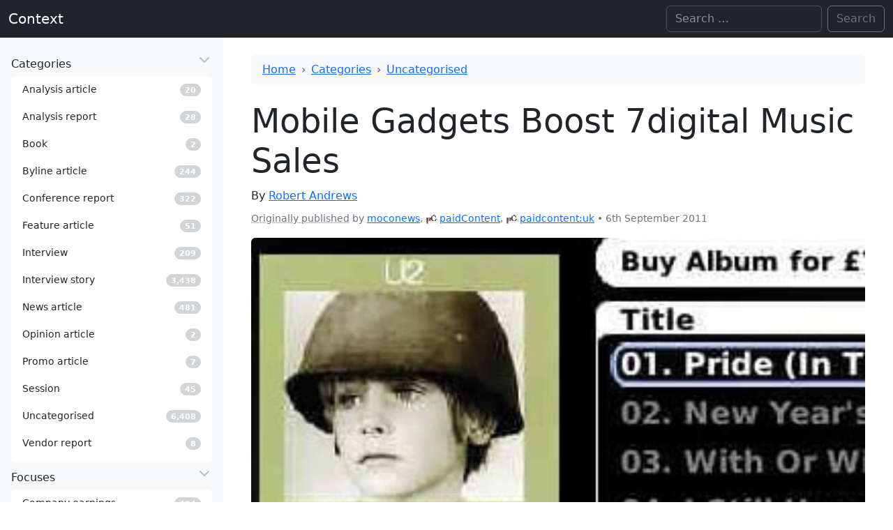

--- FILE ---
content_type: text/html; charset=UTF-8
request_url: https://www.contexthq.com/2011/09/06/mobile-gadgets-boost-7digital-music-sales/
body_size: 10165
content:
<!DOCTYPE html>
<html lang="en-GB" itemscope itemtype="https://schema.org/Article" data-bs-theme="light">

<head>
    <meta charset="UTF-8">
    <meta name="viewport" content="width=device-width, initial-scale=1">
    <title>Mobile Gadgets Boost 7digital Music Sales | Context</title>
<meta name='robots' content='max-image-preview:large' />
<link rel="alternate" type="application/rss+xml" title="Context &raquo; Feed" href="https://www.contexthq.com/feed/" />
<link rel="alternate" type="application/rss+xml" title="Context &raquo; Comments Feed" href="https://www.contexthq.com/comments/feed/" />
<link rel="alternate" title="oEmbed (JSON)" type="application/json+oembed" href="https://www.contexthq.com/wp-json/oembed/1.0/embed?url=https%3A%2F%2Fwww.contexthq.com%2F2011%2F09%2F06%2Fmobile-gadgets-boost-7digital-music-sales%2F" />
<link rel="alternate" title="oEmbed (XML)" type="text/xml+oembed" href="https://www.contexthq.com/wp-json/oembed/1.0/embed?url=https%3A%2F%2Fwww.contexthq.com%2F2011%2F09%2F06%2Fmobile-gadgets-boost-7digital-music-sales%2F&#038;format=xml" />
<link rel="canonical" href="https://gigaom.com/2011/09/06/419-mobile-gadgets-boost-7digital-music-sales/">
<style id='wp-img-auto-sizes-contain-inline-css'>
img:is([sizes=auto i],[sizes^="auto," i]){contain-intrinsic-size:3000px 1500px}
/*# sourceURL=wp-img-auto-sizes-contain-inline-css */
</style>
<style id='wp-emoji-styles-inline-css'>

	img.wp-smiley, img.emoji {
		display: inline !important;
		border: none !important;
		box-shadow: none !important;
		height: 1em !important;
		width: 1em !important;
		margin: 0 0.07em !important;
		vertical-align: -0.1em !important;
		background: none !important;
		padding: 0 !important;
	}
/*# sourceURL=wp-emoji-styles-inline-css */
</style>
<style id='wp-block-library-inline-css'>
:root{--wp-block-synced-color:#7a00df;--wp-block-synced-color--rgb:122,0,223;--wp-bound-block-color:var(--wp-block-synced-color);--wp-editor-canvas-background:#ddd;--wp-admin-theme-color:#007cba;--wp-admin-theme-color--rgb:0,124,186;--wp-admin-theme-color-darker-10:#006ba1;--wp-admin-theme-color-darker-10--rgb:0,107,160.5;--wp-admin-theme-color-darker-20:#005a87;--wp-admin-theme-color-darker-20--rgb:0,90,135;--wp-admin-border-width-focus:2px}@media (min-resolution:192dpi){:root{--wp-admin-border-width-focus:1.5px}}.wp-element-button{cursor:pointer}:root .has-very-light-gray-background-color{background-color:#eee}:root .has-very-dark-gray-background-color{background-color:#313131}:root .has-very-light-gray-color{color:#eee}:root .has-very-dark-gray-color{color:#313131}:root .has-vivid-green-cyan-to-vivid-cyan-blue-gradient-background{background:linear-gradient(135deg,#00d084,#0693e3)}:root .has-purple-crush-gradient-background{background:linear-gradient(135deg,#34e2e4,#4721fb 50%,#ab1dfe)}:root .has-hazy-dawn-gradient-background{background:linear-gradient(135deg,#faaca8,#dad0ec)}:root .has-subdued-olive-gradient-background{background:linear-gradient(135deg,#fafae1,#67a671)}:root .has-atomic-cream-gradient-background{background:linear-gradient(135deg,#fdd79a,#004a59)}:root .has-nightshade-gradient-background{background:linear-gradient(135deg,#330968,#31cdcf)}:root .has-midnight-gradient-background{background:linear-gradient(135deg,#020381,#2874fc)}:root{--wp--preset--font-size--normal:16px;--wp--preset--font-size--huge:42px}.has-regular-font-size{font-size:1em}.has-larger-font-size{font-size:2.625em}.has-normal-font-size{font-size:var(--wp--preset--font-size--normal)}.has-huge-font-size{font-size:var(--wp--preset--font-size--huge)}.has-text-align-center{text-align:center}.has-text-align-left{text-align:left}.has-text-align-right{text-align:right}.has-fit-text{white-space:nowrap!important}#end-resizable-editor-section{display:none}.aligncenter{clear:both}.items-justified-left{justify-content:flex-start}.items-justified-center{justify-content:center}.items-justified-right{justify-content:flex-end}.items-justified-space-between{justify-content:space-between}.screen-reader-text{border:0;clip-path:inset(50%);height:1px;margin:-1px;overflow:hidden;padding:0;position:absolute;width:1px;word-wrap:normal!important}.screen-reader-text:focus{background-color:#ddd;clip-path:none;color:#444;display:block;font-size:1em;height:auto;left:5px;line-height:normal;padding:15px 23px 14px;text-decoration:none;top:5px;width:auto;z-index:100000}html :where(.has-border-color){border-style:solid}html :where([style*=border-top-color]){border-top-style:solid}html :where([style*=border-right-color]){border-right-style:solid}html :where([style*=border-bottom-color]){border-bottom-style:solid}html :where([style*=border-left-color]){border-left-style:solid}html :where([style*=border-width]){border-style:solid}html :where([style*=border-top-width]){border-top-style:solid}html :where([style*=border-right-width]){border-right-style:solid}html :where([style*=border-bottom-width]){border-bottom-style:solid}html :where([style*=border-left-width]){border-left-style:solid}html :where(img[class*=wp-image-]){height:auto;max-width:100%}:where(figure){margin:0 0 1em}html :where(.is-position-sticky){--wp-admin--admin-bar--position-offset:var(--wp-admin--admin-bar--height,0px)}@media screen and (max-width:600px){html :where(.is-position-sticky){--wp-admin--admin-bar--position-offset:0px}}

/*# sourceURL=wp-block-library-inline-css */
</style><style id='global-styles-inline-css'>
:root{--wp--preset--aspect-ratio--square: 1;--wp--preset--aspect-ratio--4-3: 4/3;--wp--preset--aspect-ratio--3-4: 3/4;--wp--preset--aspect-ratio--3-2: 3/2;--wp--preset--aspect-ratio--2-3: 2/3;--wp--preset--aspect-ratio--16-9: 16/9;--wp--preset--aspect-ratio--9-16: 9/16;--wp--preset--color--black: #000000;--wp--preset--color--cyan-bluish-gray: #abb8c3;--wp--preset--color--white: #ffffff;--wp--preset--color--pale-pink: #f78da7;--wp--preset--color--vivid-red: #cf2e2e;--wp--preset--color--luminous-vivid-orange: #ff6900;--wp--preset--color--luminous-vivid-amber: #fcb900;--wp--preset--color--light-green-cyan: #7bdcb5;--wp--preset--color--vivid-green-cyan: #00d084;--wp--preset--color--pale-cyan-blue: #8ed1fc;--wp--preset--color--vivid-cyan-blue: #0693e3;--wp--preset--color--vivid-purple: #9b51e0;--wp--preset--gradient--vivid-cyan-blue-to-vivid-purple: linear-gradient(135deg,rgb(6,147,227) 0%,rgb(155,81,224) 100%);--wp--preset--gradient--light-green-cyan-to-vivid-green-cyan: linear-gradient(135deg,rgb(122,220,180) 0%,rgb(0,208,130) 100%);--wp--preset--gradient--luminous-vivid-amber-to-luminous-vivid-orange: linear-gradient(135deg,rgb(252,185,0) 0%,rgb(255,105,0) 100%);--wp--preset--gradient--luminous-vivid-orange-to-vivid-red: linear-gradient(135deg,rgb(255,105,0) 0%,rgb(207,46,46) 100%);--wp--preset--gradient--very-light-gray-to-cyan-bluish-gray: linear-gradient(135deg,rgb(238,238,238) 0%,rgb(169,184,195) 100%);--wp--preset--gradient--cool-to-warm-spectrum: linear-gradient(135deg,rgb(74,234,220) 0%,rgb(151,120,209) 20%,rgb(207,42,186) 40%,rgb(238,44,130) 60%,rgb(251,105,98) 80%,rgb(254,248,76) 100%);--wp--preset--gradient--blush-light-purple: linear-gradient(135deg,rgb(255,206,236) 0%,rgb(152,150,240) 100%);--wp--preset--gradient--blush-bordeaux: linear-gradient(135deg,rgb(254,205,165) 0%,rgb(254,45,45) 50%,rgb(107,0,62) 100%);--wp--preset--gradient--luminous-dusk: linear-gradient(135deg,rgb(255,203,112) 0%,rgb(199,81,192) 50%,rgb(65,88,208) 100%);--wp--preset--gradient--pale-ocean: linear-gradient(135deg,rgb(255,245,203) 0%,rgb(182,227,212) 50%,rgb(51,167,181) 100%);--wp--preset--gradient--electric-grass: linear-gradient(135deg,rgb(202,248,128) 0%,rgb(113,206,126) 100%);--wp--preset--gradient--midnight: linear-gradient(135deg,rgb(2,3,129) 0%,rgb(40,116,252) 100%);--wp--preset--font-size--small: 13px;--wp--preset--font-size--medium: 20px;--wp--preset--font-size--large: 36px;--wp--preset--font-size--x-large: 42px;--wp--preset--spacing--20: 0.44rem;--wp--preset--spacing--30: 0.67rem;--wp--preset--spacing--40: 1rem;--wp--preset--spacing--50: 1.5rem;--wp--preset--spacing--60: 2.25rem;--wp--preset--spacing--70: 3.38rem;--wp--preset--spacing--80: 5.06rem;--wp--preset--shadow--natural: 6px 6px 9px rgba(0, 0, 0, 0.2);--wp--preset--shadow--deep: 12px 12px 50px rgba(0, 0, 0, 0.4);--wp--preset--shadow--sharp: 6px 6px 0px rgba(0, 0, 0, 0.2);--wp--preset--shadow--outlined: 6px 6px 0px -3px rgb(255, 255, 255), 6px 6px rgb(0, 0, 0);--wp--preset--shadow--crisp: 6px 6px 0px rgb(0, 0, 0);}:where(.is-layout-flex){gap: 0.5em;}:where(.is-layout-grid){gap: 0.5em;}body .is-layout-flex{display: flex;}.is-layout-flex{flex-wrap: wrap;align-items: center;}.is-layout-flex > :is(*, div){margin: 0;}body .is-layout-grid{display: grid;}.is-layout-grid > :is(*, div){margin: 0;}:where(.wp-block-columns.is-layout-flex){gap: 2em;}:where(.wp-block-columns.is-layout-grid){gap: 2em;}:where(.wp-block-post-template.is-layout-flex){gap: 1.25em;}:where(.wp-block-post-template.is-layout-grid){gap: 1.25em;}.has-black-color{color: var(--wp--preset--color--black) !important;}.has-cyan-bluish-gray-color{color: var(--wp--preset--color--cyan-bluish-gray) !important;}.has-white-color{color: var(--wp--preset--color--white) !important;}.has-pale-pink-color{color: var(--wp--preset--color--pale-pink) !important;}.has-vivid-red-color{color: var(--wp--preset--color--vivid-red) !important;}.has-luminous-vivid-orange-color{color: var(--wp--preset--color--luminous-vivid-orange) !important;}.has-luminous-vivid-amber-color{color: var(--wp--preset--color--luminous-vivid-amber) !important;}.has-light-green-cyan-color{color: var(--wp--preset--color--light-green-cyan) !important;}.has-vivid-green-cyan-color{color: var(--wp--preset--color--vivid-green-cyan) !important;}.has-pale-cyan-blue-color{color: var(--wp--preset--color--pale-cyan-blue) !important;}.has-vivid-cyan-blue-color{color: var(--wp--preset--color--vivid-cyan-blue) !important;}.has-vivid-purple-color{color: var(--wp--preset--color--vivid-purple) !important;}.has-black-background-color{background-color: var(--wp--preset--color--black) !important;}.has-cyan-bluish-gray-background-color{background-color: var(--wp--preset--color--cyan-bluish-gray) !important;}.has-white-background-color{background-color: var(--wp--preset--color--white) !important;}.has-pale-pink-background-color{background-color: var(--wp--preset--color--pale-pink) !important;}.has-vivid-red-background-color{background-color: var(--wp--preset--color--vivid-red) !important;}.has-luminous-vivid-orange-background-color{background-color: var(--wp--preset--color--luminous-vivid-orange) !important;}.has-luminous-vivid-amber-background-color{background-color: var(--wp--preset--color--luminous-vivid-amber) !important;}.has-light-green-cyan-background-color{background-color: var(--wp--preset--color--light-green-cyan) !important;}.has-vivid-green-cyan-background-color{background-color: var(--wp--preset--color--vivid-green-cyan) !important;}.has-pale-cyan-blue-background-color{background-color: var(--wp--preset--color--pale-cyan-blue) !important;}.has-vivid-cyan-blue-background-color{background-color: var(--wp--preset--color--vivid-cyan-blue) !important;}.has-vivid-purple-background-color{background-color: var(--wp--preset--color--vivid-purple) !important;}.has-black-border-color{border-color: var(--wp--preset--color--black) !important;}.has-cyan-bluish-gray-border-color{border-color: var(--wp--preset--color--cyan-bluish-gray) !important;}.has-white-border-color{border-color: var(--wp--preset--color--white) !important;}.has-pale-pink-border-color{border-color: var(--wp--preset--color--pale-pink) !important;}.has-vivid-red-border-color{border-color: var(--wp--preset--color--vivid-red) !important;}.has-luminous-vivid-orange-border-color{border-color: var(--wp--preset--color--luminous-vivid-orange) !important;}.has-luminous-vivid-amber-border-color{border-color: var(--wp--preset--color--luminous-vivid-amber) !important;}.has-light-green-cyan-border-color{border-color: var(--wp--preset--color--light-green-cyan) !important;}.has-vivid-green-cyan-border-color{border-color: var(--wp--preset--color--vivid-green-cyan) !important;}.has-pale-cyan-blue-border-color{border-color: var(--wp--preset--color--pale-cyan-blue) !important;}.has-vivid-cyan-blue-border-color{border-color: var(--wp--preset--color--vivid-cyan-blue) !important;}.has-vivid-purple-border-color{border-color: var(--wp--preset--color--vivid-purple) !important;}.has-vivid-cyan-blue-to-vivid-purple-gradient-background{background: var(--wp--preset--gradient--vivid-cyan-blue-to-vivid-purple) !important;}.has-light-green-cyan-to-vivid-green-cyan-gradient-background{background: var(--wp--preset--gradient--light-green-cyan-to-vivid-green-cyan) !important;}.has-luminous-vivid-amber-to-luminous-vivid-orange-gradient-background{background: var(--wp--preset--gradient--luminous-vivid-amber-to-luminous-vivid-orange) !important;}.has-luminous-vivid-orange-to-vivid-red-gradient-background{background: var(--wp--preset--gradient--luminous-vivid-orange-to-vivid-red) !important;}.has-very-light-gray-to-cyan-bluish-gray-gradient-background{background: var(--wp--preset--gradient--very-light-gray-to-cyan-bluish-gray) !important;}.has-cool-to-warm-spectrum-gradient-background{background: var(--wp--preset--gradient--cool-to-warm-spectrum) !important;}.has-blush-light-purple-gradient-background{background: var(--wp--preset--gradient--blush-light-purple) !important;}.has-blush-bordeaux-gradient-background{background: var(--wp--preset--gradient--blush-bordeaux) !important;}.has-luminous-dusk-gradient-background{background: var(--wp--preset--gradient--luminous-dusk) !important;}.has-pale-ocean-gradient-background{background: var(--wp--preset--gradient--pale-ocean) !important;}.has-electric-grass-gradient-background{background: var(--wp--preset--gradient--electric-grass) !important;}.has-midnight-gradient-background{background: var(--wp--preset--gradient--midnight) !important;}.has-small-font-size{font-size: var(--wp--preset--font-size--small) !important;}.has-medium-font-size{font-size: var(--wp--preset--font-size--medium) !important;}.has-large-font-size{font-size: var(--wp--preset--font-size--large) !important;}.has-x-large-font-size{font-size: var(--wp--preset--font-size--x-large) !important;}
/*# sourceURL=global-styles-inline-css */
</style>

<style id='classic-theme-styles-inline-css'>
/*! This file is auto-generated */
.wp-block-button__link{color:#fff;background-color:#32373c;border-radius:9999px;box-shadow:none;text-decoration:none;padding:calc(.667em + 2px) calc(1.333em + 2px);font-size:1.125em}.wp-block-file__button{background:#32373c;color:#fff;text-decoration:none}
/*# sourceURL=/wp-includes/css/classic-themes.min.css */
</style>
<link rel='stylesheet' id='bootstrap-css' href='https://www.contexthq.com/wp-content/themes/blankslate/assets/bootstrap-5.3.0-alpha3-dist/css/bootstrap.min.css' media='' />
<link rel='stylesheet' id='blankslate-style-css' href='https://www.contexthq.com/wp-content/themes/blankslate/style.css?ver=6.9' media='all' />
<script src="https://www.contexthq.com/wp-includes/js/jquery/jquery.min.js?ver=3.7.1" id="jquery-core-js"></script>
<script src="https://www.contexthq.com/wp-includes/js/jquery/jquery-migrate.min.js?ver=3.4.1" id="jquery-migrate-js"></script>
<link rel="https://api.w.org/" href="https://www.contexthq.com/wp-json/" /><link rel="alternate" title="JSON" type="application/json" href="https://www.contexthq.com/wp-json/wp/v2/posts/136212" /><link rel="EditURI" type="application/rsd+xml" title="RSD" href="https://www.contexthq.com/xmlrpc.php?rsd" />
<meta name="generator" content="WordPress 6.9" />
<link rel='shortlink' href='https://www.contexthq.com/?p=136212' />
</head>

<body class="wp-singular post-template-default single single-post postid-136212 single-format-standard wp-embed-responsive wp-theme-blankslate">
    <a href="#content" class="skip-link screen-reader-text">Skip to the content</a>
    <div id="wrapper" class="hfeed">

        <header id="header" role="banner">
            <nav id="menu" role="navigation" itemscope itemtype="https://schema.org/SiteNavigationElement"
                class="navbar navbar-expand-md bg-dark" data-bs-theme="dark">
                <div class="container-fluid">

                    <div id="branding">
                        <div id="site-title" itemprop="publisher" itemscope itemtype="https://schema.org/Organization">
                            <a href="https://www.contexthq.com/" title="Context" rel="home" itemprop="url" class="navbar-brand"><span itemprop="name">Context</span></a>                        </div>
                    </div>
                    <div class="collapse navbar-collapse">
                                                <div id="search" class="d-none d-md-block ms-auto"><form role="search" method="get" class="search-form d-flex" action="https://www.contexthq.com">
    <!--<label>-->
    <span class="screen-reader-text">Search for:</span>
    <input type="search" class="search-field form-control me-2" placeholder="Search …" value="" name="s"
        aria-label="Search">
    <!--</label>-->
    <input type="submit" class="search-submit btn btn-outline-secondary" value="Search">
</form></div>
                    </div>
                    <button class="d-inline-block d-md-none navbar-toggler" type="button" data-bs-toggle="offcanvas"
                        data-bs-target="#offcanvasResponsive" aria-label="Toggle offcanvas">
                        <span class="navbar-toggler-icon"></span>
                    </button>
                </div>
            </nav>
        </header><div id="container">
    <div class="row m-0">
        

<div class="col-12 col-md-3 col-xxl-3 position-md-sticky top-0 pt-2 p-0 bg-body-tertiary">
    <div class="offcanvas-md offcanvas-end sticky-md-top" tabindex="-1" id="offcanvasResponsive"
        aria-labelledby="offcanvasResponsiveLabel">
        <div class="offcanvas-header border-bottom">
            <h5 class="offcanvas-title " id="offcanvasResponsiveLabel">
                <span id="site-title-offcanvas" itemprop="publisher" itemscope
                    itemtype="https://schema.org/Organization">
                    <a href="https://www.contexthq.com/" title="Context" rel="home" itemprop="url" class="navbar-brand"><span itemprop="name">Context</span></a>                </span>
            </h5>
            <button type="button" class="btn-close" data-bs-dismiss="offcanvas" data-bs-target="#offcanvasResponsive"
                aria-label="Close"></button>
        </div>
        <div class="offcanvas-body d-block vh-100 overflow-y-auto">
            <!--<section id="side-nav" class="sticky-top vh-100 overflow-y-auto">-->
            <nav role="navigation" itemscope itemtype="https://schema.org/SiteNavigationElement">
                <ul class="list-unstyled m-3">
                    <li class="mb-2">
    <a itemprop="url" data-bs-toggle="collapse" data-bs-target="#category-collapse" href="#"
        class="nav-link sidebar-parent d-flex collapsed" aria-expanded="true">
        <div class="flex-fill">
            <i class="menu-icon fa-fw fa-solid fa-desktop"></i>
            <span class="text" itemprop="name">Categories</span>
        </div>
        <!--<i class="arrow fa-solid fa-angle-left"></i>-->
    </a>
    <div class="collapse show bg-body list-group small pb-2 mt-1" id="category-collapse">
                <a class="list-group-item list-group-item-action d-flex align-items-center rounded border-0"
            href="https://www.contexthq.com/category/article/article-analysis/">
            <div class="flex-fill">
                <i class="menu-icon"></i>
                <span class="text">Analysis article</span>
            </div>
            <div class="widget">
                <span
                    class="badge rounded-pill  text-bg-secondary opacity-30">20</span>
            </div>
            <i class="arrow"></i>
        </a>
                <a class="list-group-item list-group-item-action d-flex align-items-center rounded border-0"
            href="https://www.contexthq.com/category/long-form/analysis-report/">
            <div class="flex-fill">
                <i class="menu-icon"></i>
                <span class="text">Analysis report</span>
            </div>
            <div class="widget">
                <span
                    class="badge rounded-pill  text-bg-secondary opacity-30">28</span>
            </div>
            <i class="arrow"></i>
        </a>
                <a class="list-group-item list-group-item-action d-flex align-items-center rounded border-0"
            href="https://www.contexthq.com/category/long-form/book/">
            <div class="flex-fill">
                <i class="menu-icon"></i>
                <span class="text">Book</span>
            </div>
            <div class="widget">
                <span
                    class="badge rounded-pill  text-bg-secondary opacity-30">2</span>
            </div>
            <i class="arrow"></i>
        </a>
                <a class="list-group-item list-group-item-action d-flex align-items-center rounded border-0"
            href="https://www.contexthq.com/category/article/article-byline/">
            <div class="flex-fill">
                <i class="menu-icon"></i>
                <span class="text">Byline article</span>
            </div>
            <div class="widget">
                <span
                    class="badge rounded-pill  text-bg-secondary opacity-30">244</span>
            </div>
            <i class="arrow"></i>
        </a>
                <a class="list-group-item list-group-item-action d-flex align-items-center rounded border-0"
            href="https://www.contexthq.com/category/article/conference-report/">
            <div class="flex-fill">
                <i class="menu-icon"></i>
                <span class="text">Conference report</span>
            </div>
            <div class="widget">
                <span
                    class="badge rounded-pill  text-bg-secondary opacity-30">322</span>
            </div>
            <i class="arrow"></i>
        </a>
                <a class="list-group-item list-group-item-action d-flex align-items-center rounded border-0"
            href="https://www.contexthq.com/category/article/article-feature/">
            <div class="flex-fill">
                <i class="menu-icon"></i>
                <span class="text">Feature article</span>
            </div>
            <div class="widget">
                <span
                    class="badge rounded-pill  text-bg-secondary opacity-30">51</span>
            </div>
            <i class="arrow"></i>
        </a>
                <a class="list-group-item list-group-item-action d-flex align-items-center rounded border-0"
            href="https://www.contexthq.com/category/interview/">
            <div class="flex-fill">
                <i class="menu-icon"></i>
                <span class="text">Interview</span>
            </div>
            <div class="widget">
                <span
                    class="badge rounded-pill  text-bg-secondary opacity-30">209</span>
            </div>
            <i class="arrow"></i>
        </a>
                <a class="list-group-item list-group-item-action d-flex align-items-center rounded border-0"
            href="https://www.contexthq.com/category/interview-story/">
            <div class="flex-fill">
                <i class="menu-icon"></i>
                <span class="text">Interview story</span>
            </div>
            <div class="widget">
                <span
                    class="badge rounded-pill  text-bg-secondary opacity-30">3,438</span>
            </div>
            <i class="arrow"></i>
        </a>
                <a class="list-group-item list-group-item-action d-flex align-items-center rounded border-0"
            href="https://www.contexthq.com/category/article/article-news/">
            <div class="flex-fill">
                <i class="menu-icon"></i>
                <span class="text">News article</span>
            </div>
            <div class="widget">
                <span
                    class="badge rounded-pill  text-bg-secondary opacity-30">481</span>
            </div>
            <i class="arrow"></i>
        </a>
                <a class="list-group-item list-group-item-action d-flex align-items-center rounded border-0"
            href="https://www.contexthq.com/category/article/article-opinion/">
            <div class="flex-fill">
                <i class="menu-icon"></i>
                <span class="text">Opinion article</span>
            </div>
            <div class="widget">
                <span
                    class="badge rounded-pill  text-bg-secondary opacity-30">2</span>
            </div>
            <i class="arrow"></i>
        </a>
                <a class="list-group-item list-group-item-action d-flex align-items-center rounded border-0"
            href="https://www.contexthq.com/category/article/article-promo/">
            <div class="flex-fill">
                <i class="menu-icon"></i>
                <span class="text">Promo article</span>
            </div>
            <div class="widget">
                <span
                    class="badge rounded-pill  text-bg-secondary opacity-30">7</span>
            </div>
            <i class="arrow"></i>
        </a>
                <a class="list-group-item list-group-item-action d-flex align-items-center rounded border-0"
            href="https://www.contexthq.com/category/session/">
            <div class="flex-fill">
                <i class="menu-icon"></i>
                <span class="text">Session</span>
            </div>
            <div class="widget">
                <span
                    class="badge rounded-pill  text-bg-secondary opacity-30">45</span>
            </div>
            <i class="arrow"></i>
        </a>
                <a class="list-group-item list-group-item-action d-flex align-items-center rounded border-0"
            href="https://www.contexthq.com/category/uncategorised/">
            <div class="flex-fill">
                <i class="menu-icon"></i>
                <span class="text">Uncategorised</span>
            </div>
            <div class="widget">
                <span
                    class="badge rounded-pill  text-bg-secondary opacity-30">6,408</span>
            </div>
            <i class="arrow"></i>
        </a>
                <a class="list-group-item list-group-item-action d-flex align-items-center rounded border-0"
            href="https://www.contexthq.com/category/long-form/vendor-report/">
            <div class="flex-fill">
                <i class="menu-icon"></i>
                <span class="text">Vendor report</span>
            </div>
            <div class="widget">
                <span
                    class="badge rounded-pill  text-bg-secondary opacity-30">8</span>
            </div>
            <i class="arrow"></i>
        </a>
            </div>

</li>
<li class="mb-2">
    <a itemprop="url" data-bs-toggle="collapse" data-bs-target="#focus-collapse" href="#"
        class="nav-link sidebar-parent d-flex collapsed" aria-expanded="true">
        <div class="flex-fill">
            <i class="menu-icon fa-fw fa-solid fa-desktop"></i>
            <span class="text" itemprop="name">Focuses</span>
        </div>
        <!--<i class="arrow fa-solid fa-angle-left"></i>-->
    </a>
    <div class="collapse show bg-body list-group small pb-2 mt-1" id="focus-collapse">
                <a class="list-group-item list-group-item-action d-flex align-items-center rounded border-0"
            href="https://www.contexthq.com/focus/company-earnings/">
            <div class="flex-fill">
                <i class="menu-icon"></i>
                <span class="text">Company earnings</span>
            </div>
            <div class="widget">
                <span
                    class="badge rounded-pill  text-bg-secondary opacity-30">494</span>
            </div>
            <i class="arrow"></i>
        </a>
                <a class="list-group-item list-group-item-action d-flex align-items-center rounded border-0"
            href="https://www.contexthq.com/focus/company-funding/">
            <div class="flex-fill">
                <i class="menu-icon"></i>
                <span class="text">Company funding</span>
            </div>
            <div class="widget">
                <span
                    class="badge rounded-pill  text-bg-secondary opacity-30">401</span>
            </div>
            <i class="arrow"></i>
        </a>
                <a class="list-group-item list-group-item-action d-flex align-items-center rounded border-0"
            href="https://www.contexthq.com/focus/company-hires/">
            <div class="flex-fill">
                <i class="menu-icon"></i>
                <span class="text">Company hires</span>
            </div>
            <div class="widget">
                <span
                    class="badge rounded-pill  text-bg-secondary opacity-30">608</span>
            </div>
            <i class="arrow"></i>
        </a>
                <a class="list-group-item list-group-item-action d-flex align-items-center rounded border-0"
            href="https://www.contexthq.com/focus/company-ipo/">
            <div class="flex-fill">
                <i class="menu-icon"></i>
                <span class="text">Company IPO</span>
            </div>
            <div class="widget">
                <span
                    class="badge rounded-pill  text-bg-secondary opacity-30">56</span>
            </div>
            <i class="arrow"></i>
        </a>
                <a class="list-group-item list-group-item-action d-flex align-items-center rounded border-0"
            href="https://www.contexthq.com/focus/company-ma/">
            <div class="flex-fill">
                <i class="menu-icon"></i>
                <span class="text">Company M&amp;A</span>
            </div>
            <div class="widget">
                <span
                    class="badge rounded-pill  text-bg-secondary opacity-30">638</span>
            </div>
            <i class="arrow"></i>
        </a>
                <a class="list-group-item list-group-item-action d-flex align-items-center rounded border-0"
            href="https://www.contexthq.com/focus/company-research/">
            <div class="flex-fill">
                <i class="menu-icon"></i>
                <span class="text">Company research</span>
            </div>
            <div class="widget">
                <span
                    class="badge rounded-pill  text-bg-secondary opacity-30">7</span>
            </div>
            <i class="arrow"></i>
        </a>
                <a class="list-group-item list-group-item-action d-flex align-items-center rounded border-0"
            href="https://www.contexthq.com/focus/company-strategy/">
            <div class="flex-fill">
                <i class="menu-icon"></i>
                <span class="text">Company strategy</span>
            </div>
            <div class="widget">
                <span
                    class="badge rounded-pill  text-bg-secondary opacity-30">3,771</span>
            </div>
            <i class="arrow"></i>
        </a>
                <a class="list-group-item list-group-item-action d-flex align-items-center rounded border-0"
            href="https://www.contexthq.com/focus/consumer-indicators/">
            <div class="flex-fill">
                <i class="menu-icon"></i>
                <span class="text">Consumer indicators</span>
            </div>
            <div class="widget">
                <span
                    class="badge rounded-pill  text-bg-secondary opacity-30">76</span>
            </div>
            <i class="arrow"></i>
        </a>
                <a class="list-group-item list-group-item-action d-flex align-items-center rounded border-0"
            href="https://www.contexthq.com/focus/essays/">
            <div class="flex-fill">
                <i class="menu-icon"></i>
                <span class="text">Essays</span>
            </div>
            <div class="widget">
                <span
                    class="badge rounded-pill  text-bg-secondary opacity-30">15</span>
            </div>
            <i class="arrow"></i>
        </a>
                <a class="list-group-item list-group-item-action d-flex align-items-center rounded border-0"
            href="https://www.contexthq.com/focus/interesting/">
            <div class="flex-fill">
                <i class="menu-icon"></i>
                <span class="text">Interesting</span>
            </div>
            <div class="widget">
                <span
                    class="badge rounded-pill  text-bg-secondary opacity-30">44</span>
            </div>
            <i class="arrow"></i>
        </a>
                <a class="list-group-item list-group-item-action d-flex align-items-center rounded border-0"
            href="https://www.contexthq.com/focus/market-trends/">
            <div class="flex-fill">
                <i class="menu-icon"></i>
                <span class="text">Market trends</span>
            </div>
            <div class="widget">
                <span
                    class="badge rounded-pill  text-bg-secondary opacity-30">109</span>
            </div>
            <i class="arrow"></i>
        </a>
                <a class="list-group-item list-group-item-action d-flex align-items-center rounded border-0"
            href="https://www.contexthq.com/focus/view-analyst/">
            <div class="flex-fill">
                <i class="menu-icon"></i>
                <span class="text">Views of analyst</span>
            </div>
            <div class="widget">
                <span
                    class="badge rounded-pill  text-bg-secondary opacity-30">61</span>
            </div>
            <i class="arrow"></i>
        </a>
                <a class="list-group-item list-group-item-action d-flex align-items-center rounded border-0"
            href="https://www.contexthq.com/focus/view-executive/">
            <div class="flex-fill">
                <i class="menu-icon"></i>
                <span class="text">Views of executive</span>
            </div>
            <div class="widget">
                <span
                    class="badge rounded-pill  text-bg-secondary opacity-30">3,836</span>
            </div>
            <i class="arrow"></i>
        </a>
            </div>

</li>
<li class="mb-2">
    <a href="/company" class="nav-link d-flex collapsed">
        <div class="flex-fill">
            <span class="text">Companies</span>
        </div>
        <div class="widget small">
            <span
                class="badge text-white rounded-pill text-bg-secondary opacity-30">2,419</span>
        </div>
    </a>
</li>
<li class="mb-2">
    <a href="/source" class="nav-link d-flex collapsed">
        <div class="flex-fill">
            <span class="text">Sources</span>
        </div>
        <div class="widget small">
            <span
                class="badge text-white rounded-pill text-bg-secondary opacity-30">181</span>
        </div>
    </a>
</li>
<li class="mb-2">
    <a href="/series" class="nav-link d-flex collapsed">
        <div class="flex-fill">
            <span class="text">Series</span>
        </div>
        <div class="widget small">
            <span
                class="badge text-white rounded-pill text-bg-secondary opacity-30">388</span>
        </div>
    </a>
</li>
<li class="mb-2">
    <a href="/topic" class="nav-link d-flex collapsed">
        <div class="flex-fill">
            <span class="text">Topics</span>
        </div>
        <div class="widget small">
            <span
                class="badge text-white rounded-pill text-bg-secondary opacity-30">189</span>
        </div>
    </a>
</li>
<li class="mb-2">
    <a href="/person" class="nav-link d-flex collapsed">
        <div class="flex-fill">
            <span class="text">People</span>
        </div>
        <div class="widget small">
            <span
                class="badge text-white rounded-pill text-bg-secondary opacity-30">2,427</span>
        </div>
    </a>
</li>
<li class="mb-2">
    <a href="/client" class="nav-link d-flex collapsed">
        <div class="flex-fill">
            <span class="text">Clients</span>
        </div>
        <div class="widget small">
            <span
                class="badge text-white rounded-pill text-bg-secondary opacity-30">130</span>
        </div>
    </a>
</li>
                </ul>
            </nav>
            <!--</section>-->
        </div>
    </div>
</div>        <div class="col-12 col-md-9 col-xxl-9 p-0 px-md-3">
            <main id="content" role="main" class="p-4">
<nav aria-label="breadcrumb" class="bg-body-tertiary px-3 py-2 mb-4 rounded" style="--bs-breadcrumb-divider: '›'"><ol class="breadcrumb m-0 flex-nowrap overflow-hidden"><li class="breadcrumb-item text-nowrap"><a href="https://www.contexthq.com">Home</a></li><li class="breadcrumb-item text-nowrap"><a href="https://www.contexthq.com/category">Categories</a></li><li class="breadcrumb-item text-nowrap"><a href="https://www.contexthq.com/category/uncategorised/">Uncategorised</a></li></ol></nav>
		<article id="post-136212" class="post-136212 post type-post status-publish format-standard has-post-thumbnail hentry category-uncategorised focus-company-strategy client-contentnext source-moconews source-paidcontent source-paidcontentuk company-7digital topic-entertainment topic-mobile topic-music">
    <header>
        <h1 class="entry-title display-5" itemprop="headline">        <!--<a href="https://www.contexthq.com/2011/09/06/mobile-gadgets-boost-7digital-music-sales/" title="Mobile Gadgets Boost 7digital Music Sales"
            rel="bookmark">-->Mobile Gadgets Boost 7digital Music Sales        <!--</a>-->
        </h1>        <div class="entry-meta">
    <span class="author vcard"
         itemscope itemtype="https://schema.org/Person">By<span itemprop="name">        <a href="https://www.contexthq.com/author/robertandrews/" title="Posts by Robert Andrews" rel="author">Robert Andrews</a></span>    </span>
</div>


<div class="entry-meta small text-secondary mt-2">

    
    <span itemprop="publisher" itemscope itemtype="http://schema.org/Organization">
        <a href="https://gigaom.com/2011/09/06/419-mobile-gadgets-boost-7digital-music-sales/" class="link-secondary link-underline-opacity-50">Originally published</a> by     </span>

     <span itemprop="name"><a href="https://www.contexthq.com/source/moconews/" title="View all posts in moconews">moconews</a></span>, <img src="https://www.contexthq.com/wp-content/uploads/taxonomy/source/source_icon_id/paidcontent.gif" alt="paidContent" title="paidContent" width="16" class="source-icon" itemprop="logo"> <span itemprop="name"><a href="https://www.contexthq.com/source/paidcontent/" title="View all posts in paidContent">paidContent</a></span>, <img src="https://www.contexthq.com/wp-content/uploads/taxonomy/source/source_icon_id/paidcontent.gif" alt="paidContent" title="paidContent" width="16" class="source-icon" itemprop="logo"> <span itemprop="name"><a href="https://www.contexthq.com/source/paidcontentuk/" title="View all posts in paidcontent:uk">paidcontent:uk</a></span>    </span>
    <span class="meta-sep text-secondary"> &bull; </span>
    

    <time class="entry-date text-secondary" datetime="2011-09-06T00:00:00+01:00"
        title="6th September 2011"
        itemprop="datePublished">6th September 2011</time>
    <meta itemprop="dateModified" content="9th March 2023">

</div>    </header>
    <div class="entry-content mt-3" itemprop="mainEntityOfPage">

    
            <a href="https://www.contexthq.com/wp-content/uploads/post/client/contentnext/2009/10/7digital-blackberry-app-o.jpg"
        title="Mobile Gadgets Boost 7digital Music Sales">
        <div class="ratio ratio-16x9 my-3">
            <img width="301" height="239" src="https://www.contexthq.com/wp-content/uploads/post/client/contentnext/2009/10/7digital-blackberry-app-o.jpg" class="object-fit-cover img-fluid w-100 rounded wp-post-image" alt="" itemprop="image" decoding="async" fetchpriority="high" />        </div>
    </a>
    
    



    <meta itemprop="description" content="Digital music seller and white-label store 7digital is finding growth in its new dual strategy of offering mobile apps and preloading them on to mobile devices. The company says it now has over a million active users on these devices, which now contribute a fifth of its music sales. The growth is partly the result ... Mobile Gadgets Boost 7digital Music Sales">
    <!DOCTYPE html PUBLIC "-//W3C//DTD HTML 4.0 Transitional//EN" "http://www.w3.org/TR/REC-html40/loose.dtd">
<html><body><p>Digital music seller and white-label store 7digital is finding growth in its new dual strategy of offering mobile apps and preloading them on to mobile devices.</p>
<p>The company says it now has over a million active users on these devices, which now contribute a fifth of its music sales.</p>
<ul class="bullets">
<li>The growth is partly the result of device makers like Samsung, RIM (NSDQ: RIMM), Sony (NYSE: SNE) Ericsson (NSDQ: ERIC), Philips and Toshiba bundling 7digital-powered music stores with their new ranges of tablets and mobiles.</li>
<li>But 7digital&rsquo;s own-brand app has seen 500,000 <a href="https://market.android.com/details?id=uk.co.sevendigital.android&amp;hl=en" title="Android">Android</a> installs and 600,000 <a href="http://appworld.blackberry.com/webstore/content/3310" title="BlackBerry">BlackBerry</a> installs. </li>
</ul>
<p>This has been a replacement revenue stream for the loss of Spotify, which recently <a href="http://paidcontent.co.uk/article/419-spotify-ends-7digital-relationship-to-become-offline-itunes-rival/" title="pulled in-house">pulled in-house</a> its music downloads after having previously powered them through 7digital.</p>
<p>iTunes Store is still far and away the most popular digital music retailer, and new unlimited-access services like Spotify, Rhapsody and Mog are also gaining traction.</p>
<p>But 7digital has been exploiting the gaps in between with a pseudo-cloud service and by trying to ride the mobile/tablet adoption curve. None of the new subscription services have yet had much success finding bundling partners, but 7digital has quietly been adopted by some of the biggest names that aren&rsquo;t Apple.</p>
<p>This time last year, these devices made up only five percent of 7digital&rsquo;s music sales. 7digital&rsquo;s other asset is its API, which has allowed partners like <span class="skimlinks-unlinked">Last.fm</span>, Spotify and Songbird to offer their own music download purchases through 7digital.</p>
</body></html>
    <div class="entry-links"></div>
</div>    
<footer class="card border-light-subtle mt-5 ">

    <table class="table table-borderless table-striped border-none mb-0">
        <tbody>

            <!-- Categories -->
            <tr><td class="px-3 text-secondary">Categories</td><td><a href="https://www.contexthq.com/category/uncategorised/">Uncategorised</a></td></tr>
            <!-- Tags -->
            
            <!-- Focus -->
            <tr><td class="px-3 text-secondary">Focus</td><td><span itemscope itemtype="http://schema.org/Genre"><a href="https://www.contexthq.com/focus/company-strategy/" itemprop="genre">Company strategy</a></span></td></tr>
            <!-- Topic -->
            <tr><td class="px-3 text-secondary">Topic</td><td><a href="https://www.contexthq.com/topic/entertainment/">entertainment</a>, <a href="https://www.contexthq.com/topic/mobile/">Mobile</a>, <a href="https://www.contexthq.com/topic/music/">Music</a></td></tr>
            <!-- Company -->
            <tr><td class="px-3 text-secondary">Company</td><td><span itemscope itemtype="http://schema.org/Organization"><a href="https://www.contexthq.com/company/7digital/" itemprop="name">7digital</a></span></td></tr>
            <!-- Person -->
            
            <!-- Series -->
            
            <!-- Event -->
            
            <!-- Source -->
            <tr><td class="px-3 text-secondary">Source</td><td><span itemscope itemtype="http://schema.org/Organization"><a href="https://www.contexthq.com/source/moconews/" itemprop="publisher">moconews</a>, <a href="https://www.contexthq.com/source/paidcontent/" itemprop="publisher">paidContent</a>, <a href="https://www.contexthq.com/source/paidcontentuk/" itemprop="publisher">paidcontent:uk</a></span></td></tr>
            <!-- Client -->
            <tr><td class="px-3 text-secondary">Client</td><td><span itemscope itemtype="http://schema.org/Organization"><a href="https://www.contexthq.com/client/contentnext/" itemprop="name">ContentNext</a></span></td></tr>
        </tbody>
    </table>

</footer>

<br>
<br></article>				
<!--
    <footer class="footer">
    
	<nav class="navigation post-navigation" aria-label="Posts">
		<h2 class="screen-reader-text">Post navigation</h2>
		<div class="nav-links"><div class="nav-previous"><a href="https://www.contexthq.com/2011/09/06/alipay-buys-up-more-of-chinas-nascent-online-payments-market/" rel="prev"><span class="meta-nav">&larr;</span> Alipay Buys Up More Of China’s Nascent Online Payments Market</a></div><div class="nav-next"><a href="https://www.contexthq.com/2011/09/06/mobile-data-worth-459-million-to-uk-telcos/" rel="next">Mobile Data Worth £459 Million To UK Telcos <span class="meta-nav">&rarr;</span></a></div></div>
	</nav>    </footer>
    -->

            </main>
        </div><!-- end body column -->
    </div><!-- end row -->
</div><footer id="footer" role="contentinfo" class="py-2 px-3 border-top">
    <div id="copyright">
        &copy; 2026        Context    </div>
</footer>
</div>
<script type="speculationrules">
{"prefetch":[{"source":"document","where":{"and":[{"href_matches":"/*"},{"not":{"href_matches":["/wp-*.php","/wp-admin/*","/wp-content/uploads/*","/wp-content/*","/wp-content/plugins/*","/wp-content/themes/blankslate/*","/*\\?(.+)"]}},{"not":{"selector_matches":"a[rel~=\"nofollow\"]"}},{"not":{"selector_matches":".no-prefetch, .no-prefetch a"}}]},"eagerness":"conservative"}]}
</script>
<script>
jQuery(document).ready(function($) {
    var deviceAgent = navigator.userAgent.toLowerCase();
    if (deviceAgent.match(/(iphone|ipod|ipad)/)) {
        $("html").addClass("ios");
        $("html").addClass("mobile");
    }
    if (deviceAgent.match(/(Android)/)) {
        $("html").addClass("android");
        $("html").addClass("mobile");
    }
    if (navigator.userAgent.search("MSIE") >= 0) {
        $("html").addClass("ie");
    } else if (navigator.userAgent.search("Chrome") >= 0) {
        $("html").addClass("chrome");
    } else if (navigator.userAgent.search("Firefox") >= 0) {
        $("html").addClass("firefox");
    } else if (navigator.userAgent.search("Safari") >= 0 && navigator.userAgent.search("Chrome") < 0) {
        $("html").addClass("safari");
    } else if (navigator.userAgent.search("Opera") >= 0) {
        $("html").addClass("opera");
    }
});
</script>
<script src="https://www.contexthq.com/wp-content/themes/blankslate/assets/bootstrap-5.3.0-alpha3-dist/js/bootstrap.bundle.min.js" id="bootstrap-js"></script>
<script id="wp-emoji-settings" type="application/json">
{"baseUrl":"https://s.w.org/images/core/emoji/17.0.2/72x72/","ext":".png","svgUrl":"https://s.w.org/images/core/emoji/17.0.2/svg/","svgExt":".svg","source":{"concatemoji":"https://www.contexthq.com/wp-includes/js/wp-emoji-release.min.js?ver=6.9"}}
</script>
<script type="module">
/*! This file is auto-generated */
const a=JSON.parse(document.getElementById("wp-emoji-settings").textContent),o=(window._wpemojiSettings=a,"wpEmojiSettingsSupports"),s=["flag","emoji"];function i(e){try{var t={supportTests:e,timestamp:(new Date).valueOf()};sessionStorage.setItem(o,JSON.stringify(t))}catch(e){}}function c(e,t,n){e.clearRect(0,0,e.canvas.width,e.canvas.height),e.fillText(t,0,0);t=new Uint32Array(e.getImageData(0,0,e.canvas.width,e.canvas.height).data);e.clearRect(0,0,e.canvas.width,e.canvas.height),e.fillText(n,0,0);const a=new Uint32Array(e.getImageData(0,0,e.canvas.width,e.canvas.height).data);return t.every((e,t)=>e===a[t])}function p(e,t){e.clearRect(0,0,e.canvas.width,e.canvas.height),e.fillText(t,0,0);var n=e.getImageData(16,16,1,1);for(let e=0;e<n.data.length;e++)if(0!==n.data[e])return!1;return!0}function u(e,t,n,a){switch(t){case"flag":return n(e,"\ud83c\udff3\ufe0f\u200d\u26a7\ufe0f","\ud83c\udff3\ufe0f\u200b\u26a7\ufe0f")?!1:!n(e,"\ud83c\udde8\ud83c\uddf6","\ud83c\udde8\u200b\ud83c\uddf6")&&!n(e,"\ud83c\udff4\udb40\udc67\udb40\udc62\udb40\udc65\udb40\udc6e\udb40\udc67\udb40\udc7f","\ud83c\udff4\u200b\udb40\udc67\u200b\udb40\udc62\u200b\udb40\udc65\u200b\udb40\udc6e\u200b\udb40\udc67\u200b\udb40\udc7f");case"emoji":return!a(e,"\ud83e\u1fac8")}return!1}function f(e,t,n,a){let r;const o=(r="undefined"!=typeof WorkerGlobalScope&&self instanceof WorkerGlobalScope?new OffscreenCanvas(300,150):document.createElement("canvas")).getContext("2d",{willReadFrequently:!0}),s=(o.textBaseline="top",o.font="600 32px Arial",{});return e.forEach(e=>{s[e]=t(o,e,n,a)}),s}function r(e){var t=document.createElement("script");t.src=e,t.defer=!0,document.head.appendChild(t)}a.supports={everything:!0,everythingExceptFlag:!0},new Promise(t=>{let n=function(){try{var e=JSON.parse(sessionStorage.getItem(o));if("object"==typeof e&&"number"==typeof e.timestamp&&(new Date).valueOf()<e.timestamp+604800&&"object"==typeof e.supportTests)return e.supportTests}catch(e){}return null}();if(!n){if("undefined"!=typeof Worker&&"undefined"!=typeof OffscreenCanvas&&"undefined"!=typeof URL&&URL.createObjectURL&&"undefined"!=typeof Blob)try{var e="postMessage("+f.toString()+"("+[JSON.stringify(s),u.toString(),c.toString(),p.toString()].join(",")+"));",a=new Blob([e],{type:"text/javascript"});const r=new Worker(URL.createObjectURL(a),{name:"wpTestEmojiSupports"});return void(r.onmessage=e=>{i(n=e.data),r.terminate(),t(n)})}catch(e){}i(n=f(s,u,c,p))}t(n)}).then(e=>{for(const n in e)a.supports[n]=e[n],a.supports.everything=a.supports.everything&&a.supports[n],"flag"!==n&&(a.supports.everythingExceptFlag=a.supports.everythingExceptFlag&&a.supports[n]);var t;a.supports.everythingExceptFlag=a.supports.everythingExceptFlag&&!a.supports.flag,a.supports.everything||((t=a.source||{}).concatemoji?r(t.concatemoji):t.wpemoji&&t.twemoji&&(r(t.twemoji),r(t.wpemoji)))});
//# sourceURL=https://www.contexthq.com/wp-includes/js/wp-emoji-loader.min.js
</script>
</body>

</html>